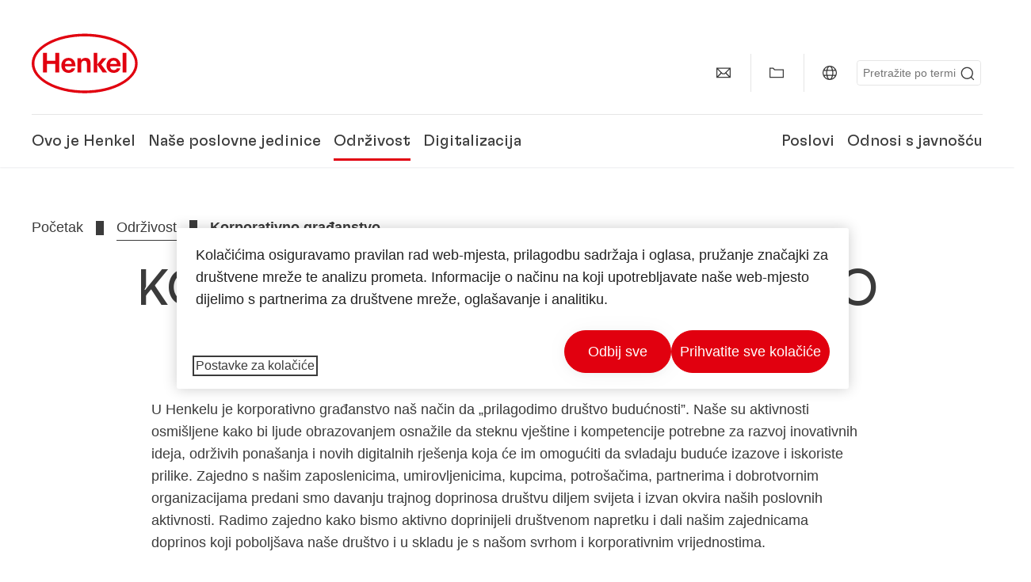

--- FILE ---
content_type: text/html;charset=UTF-8
request_url: https://www.henkel.hr/odrzivost/korporativno-gradanstvo
body_size: 17382
content:









<!DOCTYPE html>
<html class="" lang="hr" dir="ltr">
    <head>
<title>
Korporativno građanstvo
</title>
<meta name="title" content="Korporativno građanstvo – društveni angažman unutar Henkela"/>
<meta name="description" content="Društveni angažman, ili korporativno građanstvo, dio je našeg osjećaja odgovornosti kao društva i duboko je usađen u naše korporativne vrijednosti."/>
<meta http-equiv="content-Type" content="text/html; charset=utf-8"/>
<meta name="viewport" content="width=device-width, initial-scale=1"/>
<meta http-equiv="X-UA-Compatible" content="IE=edge"/>
<link rel="canonical" href="https://www.henkel.hr/odrzivost/korporativno-gradanstvo"/>
<meta property="og:type" content="website"/>
<meta property="og:title" content="Korporativno građanstvo"/>
<meta property="og:url" content="https://www.henkel.hr/odrzivost/korporativno-gradanstvo"/>
<meta property="og:image" content="https://www.henkel.hr/resource/image/833780/16x9/1280/720/5bfe6cb76a2ae4cf9ed07eeccbc4638e/F25520C59BB3A715C6DA06F86CA7B6ED/henkel-logo.png"/>
<meta name="author" content="Henkel"/>
<meta name="google-site-verification" content="l0ku5oZ4Nw2juEkf1t8DJu0nBgMOmlnW1U8l1HCQfqk" />
<meta name="msvalidate.01" content="" />
<meta name="robots" content="index,follow"/>
<link rel="shortcut icon" href="/resource/blob/644386/466da468bdb616488703ce9751da175f/favicon/hr.ico"/>
<link rel="apple-touch-icon" sizes="57x57" href="/resource/crblob/944520/7309e0cab95ecb484300cb657670a810/apple-57x57px-data.png">
<link rel="apple-touch-icon" sizes="72x72" href="/resource/crblob/944522/63ce5fc60cc219cf04adfb1b8c9e4429/apple-72x72px-data.png">
<link rel="apple-touch-icon" sizes="76x76" href="/resource/crblob/944568/5217be3caee2a378b182eb7abc721ccc/apple-76x76px-data.png">
<link rel="apple-touch-icon" sizes="114x114" href="/resource/crblob/944510/08cba94488ce3d259fef48235895ddee/apple-114x114px-data.png">
<link rel="apple-touch-icon" sizes="120x120" href="/resource/crblob/944512/42b1b6507d55c514875bccaf83942384/apple-120x120px-data.png">
<link rel="apple-touch-icon" sizes="144x144" href="/resource/crblob/944514/4d8d59f416104b296edb9403e54faad4/apple-144x144px-data.png">
<link rel="apple-touch-icon" sizes="152x152" href="/resource/crblob/944516/cc3ba51d821ec1cb9b8d69c15250f4a2/apple-152x152px-data.png">
<link rel="apple-touch-icon" sizes="180x180" href="/resource/crblob/944518/87ca66b5ece2765973989637c7f5fefb/apple-180x180px-data.png">
<link rel="icon" sizes="36x36" type=image/png href="/resource/crblob/944506/30950231c8d9a94a668514ed7e8a7c43/android-36x36px-data.png">
<link rel="icon" sizes="48x48" type=image/png href="/resource/crblob/944524/9ebfff76368cb87c6d041e5a6405762c/android-48x48px-data.png">
<link rel="icon" sizes="72x72" type=image/png href="/resource/crblob/944526/42fbc50425bec145db63dab37f536492/android-72x72px-data.png">
<link rel="icon" sizes="96x96" type=image/png href="/resource/crblob/944508/37d6b03bcfc688207332063cb0a73664/android-96x96px-data.png">
<link rel="icon" sizes="144x144" type=image/png href="/resource/crblob/944502/4d8d59f416104b296edb9403e54faad4/android-144x144px-data.png">
<link rel="icon" sizes="192x192" type=image/png href="/resource/crblob/944504/2ed1823ea8748364f9dca7dd355b6a65/android-192x192px-data.png">
<meta http-equiv="Content-Security-Policy" content="worker-src &#39;self&#39; blob:;
default-src &#39;self&#39; data:
&#39;unsafe-inline&#39; &#39;unsafe-eval&#39; www.glassdoor.com henkel01.wt-eu02.net *.edge-cdn.net *.video-cdn.net www.realvision.com www.youtube.com *.twimg.com *.fbcdn.net *.wcfbc.net *.cdninstagram.com *.sprinklr.com *.henkel-life-global.com *.henkel.stage.babiel.com *.henkel.com cdnjs.cloudflare.com netdna.bootstrapcdn.com *.henkel-life-deutschland.de *.henkel.de www.henkel.ru www.henkel.cn www.henkel.at www.henkel.ar www.henkel.cl www.henkel.co.jp www.henkel.co.kr www.henkel.co.th www.henkel.co.uk www.henkel.com henkel-henkel-coremedia-development.kube-dev.rz.babiel.com.ar www.henkel.com.au www.henkel.com.br www.henkel.com.co www.henkel.com.tr www.henkel.cz www.henkel.dk www.henkel.es www.henkel.fi www.henkel.fr www.henkel.gr www.henkel.in www.henkel.hr www.henkel.hu www.henkel.it www.henkel.mx www.henkel.no www.henkel.pl www.henkel.pt www.henkel.ro www.henkel.rs www.henkel.se www.henkel.si www.henkel.sk www.henkel.ua www.henkel.tw www.henkel-forscherwelt.de www.henkel-forscherwelt.com www.henkel-ricercamondo.it www.henkel-kesifdunyasi.com www.henkel-education.ru www.henkel-swiatmlodychbadaczy.pl www.mundodepesquisadores.com.br www.henkel-life-global.com www.henkel.co.id www.henkel.be www.henkel.nl www.henkel-life-iberica.es www.henkel-life-iberica.pt www.henkel-gcc.com www.henkel-renntag.de www.henkelna.com www.henkel-ventures.com www.phenion.de www.phenion.com www.phenion-us.com www.kongresroznorodnosci.pl www.henkel-demo.com.babiel.com www.henkel-ap.com henkel.ru henkel.cn henkel.at henkel.ar henkel.cl henkel.co.jp henkel.co.kr henkel.co.th henkel.co.uk henkel.com.ar henkel.com.au henkel.com.br henkel.com.co henkel.com.tr henkel.cz henkel.dk henkel.es henkel.fi henkel.fr henkel.gr henkel.in henkel.hr henkel.hu henkel.it henkel.mx henkel.no henkel.pl henkel.pt henkel.ro henkel.rs henkel.se henkel.si henkel.sk henkel.ua henkel.tw henkel-forscherwelt.de henkel-forscherwelt.com henkel-ricercamondo.it henkel-kesifdunyasi.com henkel-education.ru henkel-swiatmlodychbadaczy.pl mundodepesquisadores.com.br henkel-life-global.com henkel.co.id henkel.be henkel.nl henkel-life-iberica.es henkel-life-iberica.pt henkel-gcc.com henkel-renntag.de henkelna.com www.henkel-northamerica.com henkel-northamerica.com henkel-ventures.com phenion.de phenion.com phenion-us.com kongresroznorodnosci.pl henkel-demo.com.babiel.com henkel-ap.com henkel-na.com www.henkel-na.com henkel.lu www.henkel.lu henkel.ch charts3.equitystory.com media.licdn.com media-exp1.licdn.com cm.cms.henkel-henkel-coremedia-development.kube-dev.rz.babiel.com cdn.podigee.com podcast5fc086.podigee.io images.podigee.com www.youtube-nocookie.com cdn.cookielaw.org privacyportal-eu.onetrust.com player.podigee-cdn.net *.gigya.com *.sapcdm.cn code.highcharts.com v.qq.com media-exp1.licdn.com media-exp3.licdn.com snap.licdn.com px.ads.linkedin.com linkedin.com images.podigee-cdn.net fonts.gstatic.com www.tiktok.com www.facebook.com connect.facebook.net cdn.linkedin.oribi.io www.linkedin.com snap.licdn.com dm.henkel-dam.com *.babiel.com eu-api.friendlycaptcha.eu api.friendlycaptcha.com fritz-henkel.com v.youku.com player.youku.com *.eu1.fullstory.com www.googleadservices.com www.googletagmanager.com *.google-analytics.com www.google.com analytics.tiktok.com business-api.tiktok.com log.byteoversea.com www.redditstatic.com events.redditmedia.com alb.reddit.com www.redditmedia.com www.reddit.com pixel-config.reddit.com conversions-config.reddit.com js.adsrvr.org insight.adsrvr.org www.google.com/ccm/collect googleads.g.doubleclick.net www.googleadservices.com/pagead/set_partitioned_cookie
blob:
;"/><link rel="alternate" hreflang="x-default" href="https://www.henkel.hr/odrzivost/korporativno-gradanstvo"/>
<link rel="alternate" hreflang="hr-HR" href="https://www.henkel.hr/odrzivost/korporativno-gradanstvo"/>
<script>
if(navigator.userAgent.indexOf("Mac") > 0) {
var root = document.getElementsByTagName("html")[0];
root.setAttribute("ismac", "true");
}
</script>
<link rel=preload href="/resource/crblob/1974526/0a4802460fc871449fa093b33ebdbe2a/henkel-gt-flexa-vf-woff2-data.woff2" as="font" type="font/woff2" crossorigin>
<style>
@font-face {
font-family: "Henkel GT Flexa VF";
src: url("/resource/crblob/1974526/0a4802460fc871449fa093b33ebdbe2a/henkel-gt-flexa-vf-woff2-data.woff2") format("woff2");
}
</style>
<link href="/resource/crblob/1588726/6fa7fe1a1285c6b83d48d335327cbdb6/henkel-iconfont-20170112-woff-data.woff" as="font" type="font/woff2" crossorigin>
<style>
@font-face {
font-family: "henkel-icon";
src: url("/resource/crblob/1588726/6fa7fe1a1285c6b83d48d335327cbdb6/henkel-iconfont-20170112-woff-data.woff") format("woff2");
font-weight: normal;
font-style: normal;
}
</style>
<script type="text/javascript">
function OptanonWrapper() {
window.dataLayer.push({event:'OneTrustGroupsUpdated'});
$(document).trigger('updateCookies');
}
</script>
<script src="https://cdn.cookielaw.org/scripttemplates/otSDKStub.js" defer fetchpriority="high" type="text/javascript" charset="UTF-8"
data-domain-script="bca3fd5b-06aa-4ea0-9b60-e4a259df102f" data-document-language=true>
</script>
<script data-dynamic-lib-src="/resource/themes/corporate-rebrush/js/dynamic-libs/bowser.min-1749594-2.js" ></script><script data-dynamic-lib-src="/resource/themes/corporate-rebrush/js/dynamic-libs/easyResponsiveTabs.min-1875608-2.js" ></script><script data-dynamic-lib-src="/resource/themes/corporate-rebrush/js/dynamic-libs/friendly-challenge.min-1972688-1.js" ></script><script data-dynamic-lib-src="/resource/themes/corporate-rebrush/js/dynamic-libs/gsap.min-1749596-3.js" ></script><script data-dynamic-lib-src="/resource/themes/corporate-rebrush/js/dynamic-libs/highcharts.min-1749598-3.js" ></script><script data-dynamic-lib-src="/resource/themes/corporate-rebrush/js/dynamic-libs/intersection-observer.min-1749606-3.js" ></script><script data-dynamic-lib-src="/resource/themes/corporate-rebrush/js/dynamic-libs/isotope.pkgd.min-1749608-3.js" ></script><script data-dynamic-lib-src="/resource/themes/corporate-rebrush/js/dynamic-libs/jquery.flippy.min-1749610-3.js" ></script><script data-dynamic-lib-src="/resource/themes/corporate-rebrush/js/dynamic-libs/jquery.jscrollpane.min-1749612-3.js" ></script><script data-dynamic-lib-src="/resource/themes/corporate-rebrush/js/dynamic-libs/jquery.mark.min-1749614-3.js" ></script><script data-dynamic-lib-src="/resource/themes/corporate-rebrush/js/dynamic-libs/jquery.mousewheel.min-1749616-3.js" ></script><script data-dynamic-lib-src="/resource/themes/corporate-rebrush/js/dynamic-libs/jquery.prettyPhoto.extensions.min-1749618-2.js" ></script><script data-dynamic-lib-src="/resource/themes/corporate-rebrush/js/dynamic-libs/jquery.prettyPhoto.min-1749620-3.js" ></script><script data-dynamic-lib-src="/resource/themes/corporate-rebrush/js/dynamic-libs/jquery.reveal.min-1749622-2.js" ></script><script data-dynamic-lib-src="/resource/themes/corporate-rebrush/js/dynamic-libs/modernizr.min-1749624-88.js" ></script><script data-dynamic-lib-src="/resource/themes/corporate-rebrush/js/dynamic-libs/mustache.min-1749626-2.js" ></script><script data-dynamic-lib-src="/resource/themes/corporate-rebrush/js/dynamic-libs/mwheelIntent.min-1749628-2.js" ></script><script data-dynamic-lib-src="/resource/themes/corporate-rebrush/js/dynamic-libs/panzoom.min-1749630-3.js" ></script><script data-dynamic-lib-src="/resource/themes/corporate-rebrush/js/dynamic-libs/ScrollTrigger.min-1749590-3.js" ></script><script data-dynamic-lib-src="/resource/themes/corporate-rebrush/js/dynamic-libs/swiperjs.min-1875610-2.js" ></script>
<meta name="pbe" content="css"/>
<link rel="stylesheet" href="/resource/themes/corporate-rebrush/css/corporate-rebrush-1588740-83.css" ><link rel="stylesheet" href="/resource/themes/corporate-rebrush/css/Neuer%20Inhalt-2104180-2.css" ><link rel="stylesheet" href="/resource/themes/musterseiten-rebrush/hotfix/Remove-Slide-in-Mobile-View-for-one-Object-1626114-8.css" ><link rel="stylesheet" href="/resource/themes/musterseiten-rebrush/hotfix/HENKELCWR-11943_White-Background-1617690-1.css" >
<script src="/resource/themes/corporate-rebrush/js/body-rebrush-2050836-23.js" defer defer="true" ></script><script src="/resource/themes/corporate-rebrush/js/bundle-2050838-13.js" defer defer="true" ></script><meta name="pbe" content="js"/>
<script type="text/plain" class="optanon-category-C0004">
if(location.pathname === "/oportunidades-laborales/empleo-y-solicitud") {
!function(f,b,e,v,n,t,s)
{if(f.fbq)return;n=f.fbq=function()
{n.callMethod? n.callMethod.apply(n,arguments):n.queue.push(arguments)}
;
if(!f._fbq)f._fbq=n;n.push=n;n.loaded=!0;n.version='2.0';
n.queue=[];t=b.createElement(e);t.async=!0;
t.src=v;s=b.getElementsByTagName(e)[0];
s.parentNode.insertBefore(t,s)}(window, document,'script',
'https://connect.facebook.net/en_US/fbevents.js');
fbq('init', '6124259060987746');
fbq('track', 'PageView');
}
</script>
<link rel="alternate" href="https://www.henkel.hr/service/hr/642996/asFeed/index.xml" type="application/rss+xml" title="Priopćenje za javnost" />
<script type="text/plain" class="do-load">
var wtJsContentGroups = [];
var wtJsCustomParameters = [];
wtJsCustomParameters[1] = "";
wtJsCustomParameters[2] = "1916310";
wtJsCustomParameters[4] = "2014-07-03";
// Creates the Webtrekk tracking pixel
webtrekk = {};
webtrekk.trackDomain = "henkel01.wt-eu02.net";
webtrekk.trackId = "957772004011134";
webtrekk.domain ="";
webtrekk.cookieDomain = window.location.hostname;
webtrekk.forceHTTPS = true;
webtrekk.contentId = "henkel-hr.hr.sustainability.korporativno-gradanstvo-1916310";
var webtrekkGroups = "henkel-hr.hr.sustainability.korporativno-gradanstvo";
var tmpGroup = webtrekkGroups.split(".");
wtJsContentGroups = tmpGroup;
wtJsContentGroups.unshift(null);
webtrekk.contentGroup = wtJsContentGroups;
webtrekk.customParameter = wtJsCustomParameters;
webtrekk.linkTrackPattern = new RegExp("(^/(image|blob)/(.+/)(data/)?(.+)$)","g");
webtrekk.linkTrackReplace = "/download/$5";
webtrekk.internalSearch = "";
</script>
<script data-webtrekksrc="/resource/themes/musterseiten/js/webtrekk-16428-12.js"></script>
<script type="text/plain" class="do-load"><!--
if(typeof registerAlxEventHandler === 'function') {
registerAlxEventHandler(
function webtrekkTrackEvent(eventCategory, eventAction, eventName, eventValue) {
if(typeof(wt_sendinfo) != "undefined") {
var encodedEventName = eventCategory + ":" + eventAction + ":" + eventName;
wt_sendinfo(encodedEventName, "click" /* we treat events like clicks on internal links */);
}
}
)
} else {
if (window.console && window.console.log) {
window.console.log('[WARN] Cannot enable event tracking for Webtrekk: ALX tracking API not loaded.');
}
}//-->
</script>    </head>
    <body class="" >

            <span id="ieMobileCSS" hidden>/resource/themes/musterseiten/css/wp_landscape-213102-64.css</span>



        <div id="wrapAll" class="container-fluid"   >
<div id="contentWrap" class="container">
<header class="bab-header " >
<div class="container">
<div class="topNaviMobile mobileOnly">
<a href="/" class="a-logo " aria-label="Henkel main page">
<img class="a-logo__image" alt="" src="/resource/blob/737324/1129f40d0df611e51758a0d35e6cab78/data/henkel-logo-standalone-svg.svg" />
</a>
<div class="topNaviMobile__tools">
<button type="button" class="topNaviMobile__tools--right">
<svg width="24" height="24" viewBox="0 0 20 20" fill="currentColor">
<path
d="M17.3546 18.3264L18.3334 17.3476L15.5637 14.5779V13.6616C16.4314 12.426 16.9381 10.9197 16.9381 9.30234C16.9381 5.08881 13.5159 1.66663 9.3024 1.66663C5.08887 1.66663 1.66669 5.08881 1.66669 9.30234C1.66669 13.5159 5.08887 16.938 9.3024 16.938C10.9128 16.938 12.4122 16.4313 13.6409 15.5775H14.5919L17.3546 18.3264ZM3.06194 9.30234C3.06194 5.85932 5.86632 3.05494 9.30933 3.05494C12.7523 3.05494 15.5567 5.85932 15.5567 9.30234C15.5567 12.7453 12.7523 15.5497 9.30933 15.5497C5.86632 15.5497 3.06194 12.7523 3.06194 9.30234Z"/>
</svg>
<span class="sr-only">
Pretraga </span>
</button>
<button type="button" class="topNaviMobile__tools--left mobile-menu">
<svg width="24" height="24" viewBox="0 0 24 24" fill="currentColor" class="svg--burger">
<path
d="M19.9992 4.80005H20.2898H20.3994H18.7987H17.5982H2.3999V6.40005H16.7979H17.4558H17.7426H18.7987H19.1989H20.3994H21.5999V4.80005H19.9992Z"/>
<path
d="M19.9992 11.202H20.2898H20.3994H18.7987H17.5982H2.3999V12.802H16.7979H17.4558H17.7426H18.7987H19.1989H20.3994H21.5999V11.202H19.9992Z"/>
<path
d="M19.9992 17.604H20.2898H20.3994H18.7987H17.5982H2.3999V19.204H16.7979H17.4558H17.7426H18.7987H19.1989H20.3994H21.5999V17.604H19.9992Z"/>
</svg>
<svg width="24" height="24" viewBox="0 0 40 40" fill="currentColor"
xmlns="http://www.w3.org/2000/svg" class="svg--close">
<path
d="M35.0388 2.5L37.0441 4.5053L24 17.9787V21.9205L37.5 35.0388L35.4946 37.0441L22.0594 24H18.0415L4.96121 37.4999L2.95587 35.4946L16 22.0321V18.0066L2.5 4.96113L4.50534 2.95584L18.0195 16H21.9689L35.0388 2.5Z"/>
</svg>
<span class="sr-only">
Izbornik </span>
</button>
</div>
<div class="topNaviMobile__searchWrapper">
<div class="topNaviMobile__search">
<form action="/service/search/hr/644414" class="topNaviMobile__search-form">
<label class="sr-only" for="mobile-quicksearch-search">quick search</label>
<input
id="mobile-quicksearch-search"
type="text"
class="input"
name="query"
data-js-autocomplete-base-url="/service/search/hr/644414"
data-js-root-navigation-id="644386"
data-js-section-tag-id=""
/>
<button type="submit" aria-label="Submit" class="submit">
<svg width="24" height="24" viewBox="0 0 20 20" fill="currentColor">
<path d="M17.3546 18.3264L18.3334 17.3476L15.5637 14.5779V13.6616C16.4314 12.426 16.9381 10.9197 16.9381 9.30234C16.9381 5.08881 13.5159 1.66663 9.3024 1.66663C5.08887 1.66663 1.66669 5.08881 1.66669 9.30234C1.66669 13.5159 5.08887 16.938 9.3024 16.938C10.9128 16.938 12.4122 16.4313 13.6409 15.5775H14.5919L17.3546 18.3264ZM3.06194 9.30234C3.06194 5.85932 5.86632 3.05494 9.30933 3.05494C12.7523 3.05494 15.5567 5.85932 15.5567 9.30234C15.5567 12.7453 12.7523 15.5497 9.30933 15.5497C5.86632 15.5497 3.06194 12.7523 3.06194 9.30234Z"/>
</svg>
</button>
</form>
</div>
</div> </div>
<div class="topNavi">
<a href="/" class="a-logo visible-lg-block" aria-label="Henkel main page">
<img class="a-logo__image" alt="" src="/resource/blob/737324/1129f40d0df611e51758a0d35e6cab78/data/henkel-logo-standalone-svg.svg" />
</a> <div class="topNavi__tools visible-lg-block">
<div class="service">
<ul>
<li class="iconButton">
<a href="/kontaktirajte-nasu-tvrtku" class="bab-button bab-button--icon-only" aria-label="contact"
data-webtrekkactionname="header-icon-contact" >
<svg width="20" height="20" viewBox="0 0 20 20" fill="currentColor">
<path d="M1 3.5V16.3571H19V3.5H1ZM11.0221 10.5714H8.98429L3.19858 4.78571H16.8079L11.0221 10.5714ZM6.03356 9.43999V10.4107L2.28571 14.1586V5.69214L6.03356 9.43999ZM7.42857 10.835L8.45071 11.8571H11.5557L12.5779 10.835L16.8143 15.0714H3.205L7.42857 10.835ZM13.9664 10.4171V9.43999L17.7143 5.69214V14.1586L13.9664 10.4171Z"/>
</svg>
<span class="mobileOnly">
Kontakt
</span>
</a>
</li>
<li class="iconButton">
<a href="#tooltipMyContent-desktop" class="tooltip-handler bab-button bab-button--icon-only desktopOnly" aria-label="Add to my collection">
<svg width="20" height="20" viewBox="0 0 20 20" fill="currentColor">
<path d="M19 16.3571H1V3.5H5.76355L7.69213 5.42857H19V16.3571ZM2.28571 15.0714H17.7143V6.71429H7.16502L5.23645 4.78571H2.28571V15.0714Z"/>
</svg>
</a>
<div class="mobileOnly add-to-my-content-mobile-menu">
<div class="">
<a href="#" class="add-to-content" data-webtrekkactionname="header-icon-add-to-my-collection">
<svg class="a-icon a-icon--addcontent" width="16" height="16" focusable="false">
<use href="/resource/crblob/1759152/10a29ac6badb672d8bc7caff89d2b88d/icons-sprite-svg-data.svg#addcontent"></use>
</svg>Dodaj u Moja zbirka
<span class="contentId" style="display: none;">1916310</span>
<span class="contentType" style="display: none;">HKChannel</span>
<span class="contentView" style="display: none;">myContentLinks</span>
</a>
</div> <a href="/moja-zbirka" data-webtrekkactionname="header-icon-show-my-collection">
<i class="icon-arrow_link2"></i>
Prikaži Moja zbirka <span class="mycontent-count">(0)</span>
</a>
</div>
</li>
<li class="iconButton">
<a href="/henkelove-korporativne-internetske-stranice" class="tooltip-handler bab-button bab-button--icon-only"
data-webtrekkactionname="header-icon-global-websites"
aria-label="Website selector">
<svg width="20" height="20" viewBox="0 0 20 20" fill="currentColor">
<path d="M10 1C5.03714 1 1 5.03714 1 10C1 14.9629 5.03714 19 10 19C14.9629 19 19 14.9629 19 10C19 5.03714 14.9629 1 10 1ZM17.7143 10C17.7143 10.9 17.5536 11.7679 17.2643 12.5714H14.32C14.4357 11.7614 14.5 10.9 14.5 10C14.5 9.1 14.4357 8.23857 14.32 7.42857H17.2643C17.5536 8.23214 17.7143 9.1 17.7143 10ZM10 17.7143C9.06143 17.7143 8.05857 16.4993 7.42214 14.5064L8.07143 13.8571H11.9286L12.5779 14.5064C11.9414 16.4993 10.9386 17.7143 10 17.7143ZM6.9786 12.5714C6.85646 11.7807 6.78571 10.9193 6.78571 10C6.78571 9.08071 6.85646 8.21929 6.9786 7.42857H13.015C13.1371 8.21929 13.2079 9.08071 13.2079 10C13.2079 10.9193 13.1371 11.7807 13.015 12.5714H6.9786ZM2.73568 12.5714C2.4464 11.7679 2.28571 10.9 2.28571 10C2.28571 9.1 2.4464 8.23214 2.73568 7.42857H5.68002C5.5643 8.23857 5.5 9.1 5.5 10C5.5 10.9 5.5643 11.7614 5.68002 12.5714H2.73568ZM10 2.28571C10.9386 2.28571 11.9414 3.50071 12.5779 5.49357L11.9286 6.14286H8.07143L7.42214 5.49357C8.05857 3.50071 9.06143 2.28571 10 2.28571ZM16.3257 5.60286L15.7857 6.14286H14.0757C13.7671 4.80571 13.2978 3.66143 12.7128 2.78714C14.185 3.34643 15.445 4.33 16.3257 5.60286ZM7.28716 2.78714C6.70216 3.655 6.23931 4.80571 5.92431 6.14286H4.21429L3.67431 5.60286C4.55502 4.33 5.81502 3.34643 7.28716 2.78714ZM3.67431 14.3971L4.21429 13.8571H5.92431C6.23288 15.1943 6.70216 16.3386 7.28716 17.2129C5.81502 16.6536 4.55502 15.67 3.67431 14.3971ZM12.7128 17.2129C13.2978 16.345 13.7607 15.1943 14.0757 13.8571H15.7857L16.3257 14.3971C15.445 15.67 14.185 16.6536 12.7128 17.2129Z"/>
</svg>
<span class="mobileOnly">
Hrvatska | Promjena web stranice </span>
</a>
</li><li>
<form action="/service/search/hr/644414" class="search" id="quick-search">
<label class="sr-only" for="search"></label>
<input
type="text"
name="query"
placeholder="Pretražite po terminu"
class="input ui-autocomplete-input"
id="search"
data-js-autocomplete-base-url="/service/search/hr/644414"
data-js-root-navigation-id="644386"
data-js-section-tag-id=""
/>
<button type="submit" aria-label="Submit" class="submit">
<svg width="20" height="20" viewBox="0 0 20 20" fill="currentColor">
<path d="M17.3546 18.3264L18.3334 17.3476L15.5637 14.5779V13.6616C16.4314 12.426 16.9381 10.9197 16.9381 9.30234C16.9381 5.08881 13.5159 1.66663 9.3024 1.66663C5.08887 1.66663 1.66669 5.08881 1.66669 9.30234C1.66669 13.5159 5.08887 16.938 9.3024 16.938C10.9128 16.938 12.4122 16.4313 13.6409 15.5775H14.5919L17.3546 18.3264ZM3.06194 9.30234C3.06194 5.85932 5.86632 3.05494 9.30933 3.05494C12.7523 3.05494 15.5567 5.85932 15.5567 9.30234C15.5567 12.7453 12.7523 15.5497 9.30933 15.5497C5.86632 15.5497 3.06194 12.7523 3.06194 9.30234Z"/>
</svg>
</button>
</form>
</li> </ul>
</div>
<div id="tooltipContact-desktop" class="tooltipBox tooltip" style="top: 5em; right: 0px;">
<ul class="link-list">
<li>
<a href="/kontaktirajte-nasu-tvrtku" data-webtrekkactionname="page-mail" class="related">
<i class="icon-arrow_link2"> </i>
Kontaktirajte našu tvrtku </a>
</li> <li>
<a href="mailto:?subject=Korporativno građanstvo&body=">
<i class="icon-arrow_link2"></i>
Pošalji ovu stranicu putem e-maila </a>
</li>
</ul>
<a href="javascript:void(0);" class="close">
<span class="sr-only">Zatvori</span>
</a>
</div>
<div id="tooltipMyContent-desktop" class="tooltipBox tooltip">
<ul class="link-list">
<li>
<div class="">
<a href="#" class="add-to-content" data-webtrekkactionname="header-icon-add-to-my-collection">
<svg class="a-icon a-icon--addcontent" width="16" height="16" focusable="false">
<use href="/resource/crblob/1759152/10a29ac6badb672d8bc7caff89d2b88d/icons-sprite-svg-data.svg#addcontent"></use>
</svg>Dodaj u Moja zbirka
<span class="contentId" style="display: none;">1916310</span>
<span class="contentType" style="display: none;">HKChannel</span>
<span class="contentView" style="display: none;">myContentLinks</span>
</a>
</div> </li>
<li>
<a href="/moja-zbirka" data-webtrekkactionname="header-icon-show-my-collection">
<i class="icon-arrow_link2"></i>
Prikaži Moja zbirka <span class="mycontent-count">(0)</span>
</a>
</li>
</ul>
<a href="javascript:void(0);" class="close">
<span class="sr-only">Zatvori</span>
</a>
</div>
<div id="tooltipSocial-desktop" class="shareBox share tooltip">
<h3>Društveni mediji</h3>
<p>Podijeli ovu stranicu!</p>
<div class="shariff" data-lang="" data-backend-url="null" data-url="https://www.henkel.hr/odrzivost/korporativno-gradanstvo"
data-services="[facebook,linkedin,telegram]" data-orientation="vertical">
</div> <a href="javascript:void(0);" class="close">
<span class="sr-only">Zatvori</span>
</a>
</div> </div>
<div class="topNavi__navWrapper">
<div class="topNavi__nav">
<div class="topNavi__nav--left-column">
<nav class="main-navigation ">
<a href="/tvrtka" class="main-navigation__first-level " tabindex="0">
Ovo je Henkel </a>
<div class="main-navigation__fly-out">
<nav class="main-links-nav">
<a href="/tvrtka" class="main-links-nav__main-link visible-lg-block">
<span class="main-links-nav__headline">Ovo je Henkel</span>
<p>Tko je Henkel i što nas pokreće? Ono što nas sve ujedinjuje u Henkelu je naša svrha &quot;Pioneers at heart for the good of generations&quot; i zajednički strateški okvir.</p>
<span class="bab-button bab-button--primary" role="button">
Saznajte više
</span>
</a>
<nav class="main-links-nav__link-list">
<a href="/tvrtka/lokacije" target="_self"
class="bab-button bab-button--icon">Lokacija i adresa</a>
<a href="/kontaktirajte-nasu-tvrtku" target="_self"
class="bab-button bab-button--icon">Kontakt</a>
</nav> </nav>
<nav class="second-level-nav">
<span class="menu-back">Main Menu</span>
<a class="subtitle-small" href=/tvrtka>Ovo je Henkel</a>
<a class="nav-link" href="/tvrtka/organizacijska-kultura" >
Organizacijska kultura </a><a class="nav-link" href="/tvrtka/strategija" >
Strateški okvir </a><a class="nav-link" href="/tvrtka/marka-henkel" >
Marka Henkel </a><a class="nav-link" href="/tvrtka/upravni-odbor" >
Uprava </a><a class="nav-link nav-link--third-level" href="/tvrtka/upravljanje-i-uskladenost" aria-haspopup=true data-third-level-index=4 >
Upravljanje i usklađenost </a><a class="nav-link" href="/tvrtka/partneri-i-dobavljaci" >
Partneri i dobavljači </a> </nav>
<div class="third-level-nav third-level-nav--hidden">
<nav class="third-level-nav-wrap" data-third-level-index="4">
<span class="menu-back">Ovo je Henkel</span>
<a class="subtitle-small" href=/tvrtka/upravljanje-i-uskladenost>Upravljanje i usklađenost</a>
<a class="nav-link" href="/tvrtka/upravljanje-i-uskladenost/de%C5%BEurna-linija-za-uskla%C4%91enost" tabindex=-1>
Postupak za usklađenost prijavitelja nepravilnosti <span class="rtlEntity">‏</span>(zviždača) i dežurna linija za usklađenost </a> </nav>
</div>
<nav class="teaser-nav active">
<a data-wt-view="teaser" data-wt-contenttype="HKTeaser" aria-label="Osmišljavanje i poboljšanje života svaki dan"
class="link-element teaser colorful--white colorful-element "
href="/tvrtka/marka-henkel"
target="">
<div class="img-wrap">
<div class="img-wrap__crop img-wrap__crop--tn-4x3 img-wrap__crop--sm-4x3 img-wrap__crop--md-3x2 img-wrap__crop--lg-3x2">
<picture class="image-rwd bab-image-hoverzoom "
data-transformationName="Image3:2">
<source
data-srcset="/resource/image/1756374/3x2/1000/667/a6ffadeed4934f7a384cff84ef8f5daa/8DF35E5492A36A5F73ED03289D62AD61/henkel-brand-campaign-recyclability-4-3.webp 1x, /resource/image/1756374/3x2/2000/1334/a6ffadeed4934f7a384cff84ef8f5daa/FD3E2798C6B91E8AF2D23A6A0A46EDCB/henkel-brand-campaign-recyclability-4-3.webp 2x" media="(min-width: 1250px)" sizes="100vw">
<source
data-srcset="/resource/image/1756374/3x2/750/500/a6ffadeed4934f7a384cff84ef8f5daa/3E124A0B9AD6670A1AC10C67A402FE8E/henkel-brand-campaign-recyclability-4-3.webp 1x, /resource/image/1756374/3x2/1500/1000/a6ffadeed4934f7a384cff84ef8f5daa/D8D47282BA59B574C2C78599DFB0E80F/henkel-brand-campaign-recyclability-4-3.webp 2x" media="(min-width: 980px)" sizes="100vw">
<source
data-srcset="/resource/image/1756374/4x3/500/375/1b81927fe63731e0a9305158015da5ca/DD1669E2614C9CE5BB1555951C661AB2/henkel-brand-campaign-recyclability-4-3.webp 1x, /resource/image/1756374/4x3/1000/750/1b81927fe63731e0a9305158015da5ca/3369BC50C9A361AC087D0316B74A2ACA/henkel-brand-campaign-recyclability-4-3.webp 2x" media="(min-width: 730px)" sizes="100vw">
<source
data-srcset="/resource/image/1756374/4x3/335/251/1b81927fe63731e0a9305158015da5ca/E6C869B383BB028A2C1CC478CE5AD77D/henkel-brand-campaign-recyclability-4-3.webp 1x, /resource/image/1756374/4x3/670/502/1b81927fe63731e0a9305158015da5ca/8062DA4BBFB295F47ECC5063B7A79231/henkel-brand-campaign-recyclability-4-3.webp 2x" media="(min-width: 0px)" sizes="100vw">
<img class="img-responsive lazyload" alt="henkel-brand-campaign-recyclability-4-3" data-src=/resource/image/1756374/3x2/1000/667/a6ffadeed4934f7a384cff84ef8f5daa/8DF35E5492A36A5F73ED03289D62AD61/henkel-brand-campaign-recyclability-4-3.webp />
</picture>
</div>
</div>
<section>
<h3 class="link-title colorful__white-headline--black">
Osmišljavanje i poboljšanje života svaki dan </h3>
<span class="link-text line-clamp colorful__white-text">
<!-- this div is needed, so that line-clamp works the same way on firefox, as in chrome -->
<div class="line-clamp-browser-fixes">
<div><p>Nova marka Henkela ujedinjuje naše naslijeđe i ambiciju za napredovanje: angažirati ljude da zajedno s nama oblikuju svrhovitu budućnost i potaknuti napredak, dok gradimo na našim temeljnim snagama.</p></div>
</div>
</span>
<button class="bab-button--link bab-button bab-button--link" aria-label="Explore more - Osmišljavanje i poboljšanje života svaki dan" href="/tvrtka/marka-henkel" type="button">
Explore more
</button> </section>
</a> </nav>
</div>
</nav><nav class="main-navigation ">
<a href="/brendovi-i-poslovne-jedinice" class="main-navigation__first-level " tabindex="0">
Naše poslovne jedinice </a>
<div class="main-navigation__fly-out">
<nav class="main-links-nav">
<a href="/brendovi-i-poslovne-jedinice" class="main-links-nav__main-link visible-lg-block">
<span class="main-links-nav__headline">Naše poslovne jedinice</span>
<p>Discover the brands and technologies from our business units Henkel Adhesive Technologies and Henkel Consumer Brands.</p>
<span class="bab-button bab-button--primary" role="button">
Learn more
</span>
</a>
<nav class="main-links-nav__link-list">
<a href="/kontaktirajte-nasu-tvrtku" target="_self"
class="bab-button bab-button--icon">Kontakt</a>
<a href="https://www.henkel-adhesives.com/hr/hr/pretra%C5%BEivanje.html?filterType=TDS%2FSDS%2FROHS" target="_blank"
class="bab-button bab-button--icon">Listovi s podacima</a>
</nav> </nav>
<nav class="second-level-nav">
<span class="menu-back">Main Menu</span>
<a class="subtitle-small" href=/brendovi-i-poslovne-jedinice>Naše poslovne jedinice</a>
<a class="nav-link nav-link--third-level" href="/brendovi-i-poslovne-jedinice/ljepila-i-tehnologije" aria-haspopup=true data-third-level-index=0 >
Henkel Adhesive Technologies </a><a class="nav-link nav-link--third-level" href="/brendovi-i-poslovne-jedinice/consumer-brands" aria-haspopup=true data-third-level-index=1 >
Henkel Consumer Brands </a> </nav>
<div class="third-level-nav third-level-nav--hidden">
<nav class="third-level-nav-wrap" data-third-level-index="0">
<span class="menu-back">Naše poslovne jedinice</span>
<a class="subtitle-small" href=/brendovi-i-poslovne-jedinice/ljepila-i-tehnologije>Henkel Adhesive Technologies</a>
<a class="nav-link" href="/brendovi-i-poslovne-jedinice/ljepila-i-tehnologije/o-nama" tabindex=-1>
O nama </a> </nav>
<nav class="third-level-nav-wrap" data-third-level-index="1">
<span class="menu-back">Naše poslovne jedinice</span>
<a class="subtitle-small" href=/brendovi-i-poslovne-jedinice/consumer-brands>Henkel Consumer Brands</a>
<a class="nav-link" href="/brendovi-i-poslovne-jedinice/consumer-brands/o-nama" tabindex=-1>
O nama </a> </nav>
</div>
<nav class="teaser-nav active">
</nav>
</div>
</nav><nav class="main-navigation current-page">
<a href="/odrzivost" class="main-navigation__first-level " tabindex="0">
Održivost </a>
<div class="main-navigation__fly-out">
<nav class="main-links-nav">
<a href="/odrzivost" class="main-links-nav__main-link visible-lg-block">
<span class="main-links-nav__headline">Održivost</span>
<p>Kao predvodnici na području održivosti težimo stvaranju novih rješenja za održivi razvoj uz neprekidno oblikovanje naše poslovne odgovornosti i povećanje našeg gospodarskog uspjeha.</p>
<span class="bab-button bab-button--primary" role="button">
Saznajte više
</span>
</a> </nav>
<nav class="second-level-nav">
<span class="menu-back">Main Menu</span>
<a class="subtitle-small" href=/odrzivost>Održivost</a>
<a class="nav-link" href="/odrzivost/strategija" >
Strategija </a><a class="nav-link" href="/odrzivost/transformacijski-utjecaj" >
Transformacijski utjecaj </a><a class="nav-link nav-link--third-level" href="/odrzivost/regenerativni-planet" aria-haspopup=true data-third-level-index=2 >
Regenerativni planet </a><a class="nav-link" href="/odrzivost/uspjeene-zajednice" >
Uspješne zajednice </a><a class="nav-link nav-link--third-level" href="/odrzivost/partner-od-povjerenja" aria-haspopup=true data-third-level-index=4 >
Partner od povjerenja </a><a class="nav-link nav-link--third-level" href="/odrzivost/faktori-promjene" aria-haspopup=true data-third-level-index=5 >
Faktori promjene </a><a class="nav-link current-page" href="/odrzivost/korporativno-gradanstvo" >
Korporativno građanstvo </a> </nav>
<div class="third-level-nav third-level-nav--hidden">
<nav class="third-level-nav-wrap" data-third-level-index="2">
<span class="menu-back">Održivost</span>
<a class="subtitle-small" href=/odrzivost/regenerativni-planet>Regenerativni planet</a>
<a class="nav-link" href="/odrzivost/regenerativni-planet/klima" tabindex=-1>
Klima </a><a class="nav-link" href="/odrzivost/regenerativni-planet/kruznom-gospodarstvu" tabindex=-1>
Kružnom gospodarstvu </a><a class="nav-link" href="/odrzivost/regenerativni-planet/prirodni-resursi" tabindex=-1>
Prirodni resursi </a> </nav>
<nav class="third-level-nav-wrap" data-third-level-index="4">
<span class="menu-back">Održivost</span>
<a class="subtitle-small" href=/odrzivost/partner-od-povjerenja>Partner od povjerenja</a>
<a class="nav-link" href="/odrzivost/partner-od-povjerenja/odgovorna-nabava-materijala" tabindex=-1>
Odgovorna nabava materijala </a> </nav>
<nav class="third-level-nav-wrap" data-third-level-index="5">
<span class="menu-back">Održivost</span>
<a class="subtitle-small" href=/odrzivost/faktori-promjene>Faktori promjene</a>
<a class="nav-link" href="/odrzivost/faktori-promjene/proizvodi-i-tehnologije" tabindex=-1>
Naši proizvodi i tehnologije </a><a class="nav-link" href="/odrzivost/faktori-promjene/nasi-ljudi" tabindex=-1>
Naši ljudi </a><a class="nav-link" href="/odrzivost/faktori-promjene/inicijative-i-partnerstva" tabindex=-1>
Inicijative i partnerstva </a> </nav>
</div>
<nav class="teaser-nav active">
<a data-wt-view="teaser" data-wt-contenttype="HKTeaser" aria-label="Izvješće o održivosti 2022. (na engleskom)"
class="link-element teaser colorful--white colorful-element "
href="https://www.henkel.com/resource/blob/2043310/8e58944556950ebb78141bf6a86b58a9/data/2024-sustainability-report.pdf"
target="_blank">
<div class="img-wrap">
<div class="img-wrap__crop img-wrap__crop--tn-4x3 img-wrap__crop--sm-4x3 img-wrap__crop--md-3x2 img-wrap__crop--lg-3x2">
<picture class="image-rwd bab-image-hoverzoom "
data-transformationName="Image3:2">
<source
data-srcset="/resource/image/1804812/3x2/1000/667/ff105606abc222cae63acb3b54682c5c/81D2C041131C68E308539084CDB9A863/2022-sustainabilityreport-teaser-with-background-en.webp 1x, /resource/image/1804812/3x2/1000/667/ff105606abc222cae63acb3b54682c5c/81D2C041131C68E308539084CDB9A863/2022-sustainabilityreport-teaser-with-background-en.webp 2x" media="(min-width: 1250px)" sizes="100vw">
<source
data-srcset="/resource/image/1804812/3x2/750/500/ff105606abc222cae63acb3b54682c5c/E9CC30C84620660894152582B7811F79/2022-sustainabilityreport-teaser-with-background-en.webp 1x, /resource/image/1804812/3x2/1500/1000/ff105606abc222cae63acb3b54682c5c/1F3A1D94CFD00CF16228F84EC2A10E43/2022-sustainabilityreport-teaser-with-background-en.webp 2x" media="(min-width: 980px)" sizes="100vw">
<source
data-srcset="/resource/image/1804812/4x3/500/375/2b3d6e66d9483f460c3b79175dd78979/3FBD9D42FD631920BFD4C1B4656E72FB/2022-sustainabilityreport-teaser-with-background-en.webp 1x, /resource/image/1804812/4x3/1000/750/2b3d6e66d9483f460c3b79175dd78979/057F60B09313D0830412BFE9F1780302/2022-sustainabilityreport-teaser-with-background-en.webp 2x" media="(min-width: 730px)" sizes="100vw">
<source
data-srcset="/resource/image/1804812/4x3/335/251/2b3d6e66d9483f460c3b79175dd78979/8C72711EA2E19E76E0DD5BCC2E55B4A1/2022-sustainabilityreport-teaser-with-background-en.webp 1x, /resource/image/1804812/4x3/670/502/2b3d6e66d9483f460c3b79175dd78979/E36B3C5CA3744974F54321CD8630D6C9/2022-sustainabilityreport-teaser-with-background-en.webp 2x" media="(min-width: 0px)" sizes="100vw">
<img class="img-responsive lazyload" alt="Teaser Sustainability Report 2022" data-src=/resource/image/1804812/3x2/1000/667/ff105606abc222cae63acb3b54682c5c/81D2C041131C68E308539084CDB9A863/2022-sustainabilityreport-teaser-with-background-en.webp />
</picture>
</div>
</div>
<section>
<h3 class="link-title colorful__white-headline--black">
Izvješće o održivosti 2022. <span class="rtlEntity">‏</span>(na engleskom) </h3>
<button class="bab-button--link bab-button bab-button--link" aria-label="Saznajte više - Izvješće o održivosti 2022. (na engleskom)" href="https://www.henkel.com/resource/blob/2043310/8e58944556950ebb78141bf6a86b58a9/data/2024-sustainability-report.pdf" type="button">
Saznajte više
</button> </section>
</a> </nav>
</div>
</nav><nav class="main-navigation ">
<a href="/digitalizacija" class="main-navigation__first-level " tabindex="0">
Digitalizacija </a>
<div class="main-navigation__fly-out">
<nav class="main-links-nav">
<a href="/digitalizacija" class="main-links-nav__main-link visible-lg-block">
<span class="main-links-nav__headline">Digitalizacija</span>
<p>Novi modeli poslovanja i suradnje, stvaranje jedinstvenog korisničkog iskustva i pametna upotreba podataka i tehnologije: digitalizacijom oblikujemo tržišta sutrašnjice.</p>
<span class="bab-button bab-button--primary" role="button">
SAZNAJTE VIŠE
</span>
</a> </nav>
<nav class="second-level-nav">
<span class="menu-back">Main Menu</span>
<a class="subtitle-small" href=/digitalizacija>Digitalizacija</a>
<a class="nav-link" href="/digitalizacija/tehnoloski-orijentirani-poslovni-modeli" >
Tehnološki orijentirani poslovni modeli </a><a class="nav-link" href="/digitalizacija/inovacija-putem-suradnje" >
Inovacija kroz suradnju </a><a class="nav-link" href="/digitalizacija/digitalna-transformacija" >
Digitalna transformacija </a> </nav>
<div class="third-level-nav third-level-nav--hidden">
</div>
<nav class="teaser-nav active">
</nav>
</div>
</nav> </div>
<div class="topNavi__nav--right-column">
<nav class="main-navigation ">
<a href="/poslovi" class="main-navigation__first-level main-navigation__first-level--weight" tabindex="0">
Poslovi </a>
<div class="main-navigation__fly-out">
<nav class="main-links-nav">
<a href="/poslovi" class="main-links-nav__main-link visible-lg-block">
<span class="main-links-nav__headline">Poslovi</span>
<p>Dare to make an impact? Pridružite se našem timu vizionara i ostavite svoj trag u budućnosti s nama.</p>
<span class="bab-button bab-button--primary" role="button">
Saznajte više
</span>
</a> </nav>
<nav class="second-level-nav">
<span class="menu-back">Main Menu</span>
<a class="subtitle-small" href=/poslovi>Poslovi</a>
<a class="nav-link" href="/poslovi/zasto-henkel" >
Zašto Henkel </a><a class="nav-link" href="/poslovi/timovi-i-lokacije" >
Timovi i lokacije </a><a class="nav-link" href="/poslovi/studenti-diplomanti" >
Studenti i diplomanti </a><a class="nav-link nav-link--third-level" href="/poslovi/ponuda-poslova-i-online-prijava" aria-haspopup=true data-third-level-index=3 >
Ponuda poslova i prijava </a><a class="nav-link" href="/poslovi/faq" >
FAQ </a> </nav>
<div class="third-level-nav third-level-nav--hidden">
<nav class="third-level-nav-wrap" data-third-level-index="3">
<span class="menu-back">Poslovi</span>
<a class="subtitle-small" href=/poslovi/ponuda-poslova-i-online-prijava>Ponuda poslova i prijava</a>
<a class="nav-link" href="/poslovi/ponuda-poslova-i-online-prijava/prijava-i-selekcija" tabindex=-1>
Prijava i selekcija </a> </nav>
</div>
<nav class="teaser-nav active">
<a data-wt-view="teaser" data-wt-contenttype="HKTeaser" aria-label="Prijavite se"
class="link-element teaser colorful--white colorful-element "
href="/poslovi/ponuda-poslova-i-online-prijava"
target="_self">
<div class="img-wrap">
<div class="img-wrap__crop img-wrap__crop--tn-4x3 img-wrap__crop--sm-4x3 img-wrap__crop--md-3x2 img-wrap__crop--lg-3x2">
<picture class="image-rwd "
data-transformationName="Image3:2">
<source
data-srcset="/resource/image/1324768/3x2/1000/667/6964fdf8c01796915882929bdae6ef1e/B8C999E9DF47393964E994ADCE1139C9/13092021-henkel-website-preview.webp 1x, /resource/image/1324768/3x2/2000/1334/6964fdf8c01796915882929bdae6ef1e/C532FCE42170BDCB42BAC1D90F9AFDA2/13092021-henkel-website-preview.webp 2x" media="(min-width: 1250px)" sizes="100vw">
<source
data-srcset="/resource/image/1324768/3x2/750/500/6964fdf8c01796915882929bdae6ef1e/30F9F51E486ED9A98E7D6EAEA17EF2CA/13092021-henkel-website-preview.webp 1x, /resource/image/1324768/3x2/1500/1000/6964fdf8c01796915882929bdae6ef1e/5BF8AB3888D1380BFA7E902347B6C93F/13092021-henkel-website-preview.webp 2x" media="(min-width: 980px)" sizes="100vw">
<source
data-srcset="/resource/image/1324768/4x3/500/375/23d5de22315fee385c04949a18a155c6/EDA05B403AF7AEAA3A11BAEC521CC0E9/13092021-henkel-website-preview.webp 1x, /resource/image/1324768/4x3/1000/750/23d5de22315fee385c04949a18a155c6/064961791CA648EB07E5A7AF3F6D06B0/13092021-henkel-website-preview.webp 2x" media="(min-width: 730px)" sizes="100vw">
<source
data-srcset="/resource/image/1324768/4x3/335/251/23d5de22315fee385c04949a18a155c6/7FEED4CAD264DAC5243935428F8B4AB2/13092021-henkel-website-preview.webp 1x, /resource/image/1324768/4x3/670/502/23d5de22315fee385c04949a18a155c6/E68E0673906EC9247BA52DA1EB9EAB01/13092021-henkel-website-preview.webp 2x" media="(min-width: 0px)" sizes="100vw">
<img class="img-responsive lazyload" alt="13092021-henkel-website-preview" data-src=/resource/image/1324768/3x2/1000/667/6964fdf8c01796915882929bdae6ef1e/B8C999E9DF47393964E994ADCE1139C9/13092021-henkel-website-preview.webp />
</picture>
</div>
</div>
<section>
<h3 class="link-title colorful__white-headline--black">
Prijavite se </h3>
<button class="bab-button--link bab-button bab-button--link" aria-label="Saznajte više - Prijavite se" href="/poslovi/ponuda-poslova-i-online-prijava" type="button">
Saznajte više
</button> </section>
</a> </nav>
</div>
</nav><nav class="main-navigation ">
<a href="/odnosi-javnoscu" class="main-navigation__first-level main-navigation__first-level--weight" tabindex="0">
Odnosi s javnošću </a>
<div class="main-navigation__fly-out">
<nav class="main-links-nav">
<a href="/odnosi-javnoscu" class="main-links-nav__main-link visible-lg-block">
<span class="main-links-nav__headline">Odnosi s javnošću</span>
<p>Naš Odjel za odnose s javnošću pruža novinarima najnovija priopćenja za javnost i pozadinske informacije o raznim temama, kao i slikovne i video materijale za preuzimanje.</p>
<span class="bab-button bab-button--primary" role="button">
Saznajte više
</span>
</a>
<nav class="main-links-nav__link-list">
<a href="/odnosi-javnoscu" target="_self"
class="bab-button bab-button--icon">Odnosi s javnošću</a>
</nav> </nav>
<nav class="second-level-nav">
<span class="menu-back">Main Menu</span>
<a class="subtitle-small" href=/odnosi-javnoscu>Odnosi s javnošću</a>
<a class="nav-link" href="/odnosi-javnoscu/priopcenja-za-javnost-i-novinarske-mape" >
Priopćenja za javnost i novinarske mape </a><a class="nav-link nav-link--third-level" href="/odnosi-javnoscu/cinjenice-i-brojke" aria-haspopup=true data-third-level-index=1 >
Činjenice i Brojke </a> </nav>
<div class="third-level-nav third-level-nav--hidden">
<nav class="third-level-nav-wrap" data-third-level-index="1">
<span class="menu-back">Odnosi s javnošću</span>
<a class="subtitle-small" href=/odnosi-javnoscu/cinjenice-i-brojke>Činjenice i Brojke</a>
<a class="nav-link" href="/odnosi-javnoscu/cinjenice-i-brojke/tvrtka-profil" tabindex=-1>
Profil tvrtke </a><a class="nav-link" href="/odnosi-javnoscu/cinjenice-i-brojke/odrzivost" tabindex=-1>
Održivost </a><a class="nav-link" href="/odnosi-javnoscu/cinjenice-i-brojke/glavni-brendovi" tabindex=-1>
Glavni brendovi </a> </nav>
</div>
<nav class="teaser-nav active">
</nav>
</div>
</nav>
<ul class="service mobileOnly">
<li class="iconButton">
<a href="/kontaktirajte-nasu-tvrtku" class="bab-button bab-button--icon-only" aria-label="contact"
data-webtrekkactionname="header-icon-contact" >
<svg width="20" height="20" viewBox="0 0 20 20" fill="currentColor">
<path d="M1 3.5V16.3571H19V3.5H1ZM11.0221 10.5714H8.98429L3.19858 4.78571H16.8079L11.0221 10.5714ZM6.03356 9.43999V10.4107L2.28571 14.1586V5.69214L6.03356 9.43999ZM7.42857 10.835L8.45071 11.8571H11.5557L12.5779 10.835L16.8143 15.0714H3.205L7.42857 10.835ZM13.9664 10.4171V9.43999L17.7143 5.69214V14.1586L13.9664 10.4171Z"/>
</svg>
<span class="mobileOnly">
Kontakt
</span>
</a>
</li>
<li class="iconButton">
<a href="#tooltipMyContent-desktop" class="tooltip-handler bab-button bab-button--icon-only desktopOnly" aria-label="Add to my collection">
<svg width="20" height="20" viewBox="0 0 20 20" fill="currentColor">
<path d="M19 16.3571H1V3.5H5.76355L7.69213 5.42857H19V16.3571ZM2.28571 15.0714H17.7143V6.71429H7.16502L5.23645 4.78571H2.28571V15.0714Z"/>
</svg>
</a>
<div class="mobileOnly add-to-my-content-mobile-menu">
<div class="">
<a href="#" class="add-to-content" data-webtrekkactionname="header-icon-add-to-my-collection">
<svg class="a-icon a-icon--addcontent" width="16" height="16" focusable="false">
<use href="/resource/crblob/1759152/10a29ac6badb672d8bc7caff89d2b88d/icons-sprite-svg-data.svg#addcontent"></use>
</svg>Dodaj u Moja zbirka
<span class="contentId" style="display: none;">1916310</span>
<span class="contentType" style="display: none;">HKChannel</span>
<span class="contentView" style="display: none;">myContentLinks</span>
</a>
</div> <a href="/moja-zbirka" data-webtrekkactionname="header-icon-show-my-collection">
<i class="icon-arrow_link2"></i>
Prikaži Moja zbirka <span class="mycontent-count">(0)</span>
</a>
</div>
</li>
<li class="iconButton">
<a href="/henkelove-korporativne-internetske-stranice" class="tooltip-handler bab-button bab-button--icon-only"
data-webtrekkactionname="header-icon-global-websites"
aria-label="Website selector">
<svg width="20" height="20" viewBox="0 0 20 20" fill="currentColor">
<path d="M10 1C5.03714 1 1 5.03714 1 10C1 14.9629 5.03714 19 10 19C14.9629 19 19 14.9629 19 10C19 5.03714 14.9629 1 10 1ZM17.7143 10C17.7143 10.9 17.5536 11.7679 17.2643 12.5714H14.32C14.4357 11.7614 14.5 10.9 14.5 10C14.5 9.1 14.4357 8.23857 14.32 7.42857H17.2643C17.5536 8.23214 17.7143 9.1 17.7143 10ZM10 17.7143C9.06143 17.7143 8.05857 16.4993 7.42214 14.5064L8.07143 13.8571H11.9286L12.5779 14.5064C11.9414 16.4993 10.9386 17.7143 10 17.7143ZM6.9786 12.5714C6.85646 11.7807 6.78571 10.9193 6.78571 10C6.78571 9.08071 6.85646 8.21929 6.9786 7.42857H13.015C13.1371 8.21929 13.2079 9.08071 13.2079 10C13.2079 10.9193 13.1371 11.7807 13.015 12.5714H6.9786ZM2.73568 12.5714C2.4464 11.7679 2.28571 10.9 2.28571 10C2.28571 9.1 2.4464 8.23214 2.73568 7.42857H5.68002C5.5643 8.23857 5.5 9.1 5.5 10C5.5 10.9 5.5643 11.7614 5.68002 12.5714H2.73568ZM10 2.28571C10.9386 2.28571 11.9414 3.50071 12.5779 5.49357L11.9286 6.14286H8.07143L7.42214 5.49357C8.05857 3.50071 9.06143 2.28571 10 2.28571ZM16.3257 5.60286L15.7857 6.14286H14.0757C13.7671 4.80571 13.2978 3.66143 12.7128 2.78714C14.185 3.34643 15.445 4.33 16.3257 5.60286ZM7.28716 2.78714C6.70216 3.655 6.23931 4.80571 5.92431 6.14286H4.21429L3.67431 5.60286C4.55502 4.33 5.81502 3.34643 7.28716 2.78714ZM3.67431 14.3971L4.21429 13.8571H5.92431C6.23288 15.1943 6.70216 16.3386 7.28716 17.2129C5.81502 16.6536 4.55502 15.67 3.67431 14.3971ZM12.7128 17.2129C13.2978 16.345 13.7607 15.1943 14.0757 13.8571H15.7857L16.3257 14.3971C15.445 15.67 14.185 16.6536 12.7128 17.2129Z"/>
</svg>
<span class="mobileOnly">
Hrvatska | Promjena web stranice </span>
</a>
</li> </ul>
</div>
</div>
</div>
<script type="text/plain" class="do-load">
System.create([
{
"object": "com.babiel.henkel.js.myContent.AddToMyContent",
"id": "AddToMyContent",
"configuration": {
"myContent": {
"linkSelector": ".add-to-content",
"properties": {
"contentId": ".contentId"
}
},
"crudService": {
"service": false,
"command": "create",
"url": "/ajax/myContent/hr/odrzivost/korporativno-gradanstvo"
},
"mainMenuUpdater": false,
"debug": "AddToMyContent" // Es muss vorher eine Logger-Konfiguration mit diesem Namen hinzugefügt werden
},
"debug": "AddToMyContent"
}
]);
com.babiel.henkel.js.myContent.CRUDUtils.options.handler.myContentMainMenuText = ".mycontent-count"
</script> </div>
</div></header> <main>
<div class="container-box ">
<div class="container-box__inner">
<div class="m-stage-light" data-wt-contenttype="Stage" data-wt-view="lightStage">
<nav class="m-breadcrumb " data-wt-contenttype="CMLinkable" data-wt-view="asBreadcrumb">
<span class="m-breadcrumb--fading-before"></span>
<ul class="m-breadcrumb__list">
<li class="m-breadcrumb__list-item ">
<a href="/?view=" aria-label="Henkel home page">
<span class="breadcrumb-icon">
<svg class="a-icon a-icon--home" width="20" height="20" focusable="false">
<use href="/resource/crblob/1759152/10a29ac6badb672d8bc7caff89d2b88d/icons-sprite-svg-data.svg#home"></use>
</svg> </span>
<span class="breadcrumb-text">
Početak </span>
</a>
</li>
<li class="m-breadcrumb__list-item ">
<a href="/odrzivost?view="> Održivost </a>
</li>
<li class="m-breadcrumb__list-item ">
<span>Korporativno građanstvo</span>
</li>
</ul>
<span class="m-breadcrumb--fading-after"></span>
</nav> <div class="m-stage-light__headline">
<h1 class="">
<span class="align--center h1-like-headline--regular">KORPORATIVNO GRAĐANSTVO</span> </h1>
</div>
</div>
</div>
</div>
<div class="container-box container-box--no-border container-box__reduced-spacing-top--none container-box__reduced-spacing-bottom--none ">
<div class="container-box__inner ">
<div class="row ">
<div class="col-tn-12 col-xs-12 col-sm-12 col-md-12 col-lg-12 bab-stripe ">
<div data-js-reveal>
<div class="standard-content centered col-tn-12 col-xs-12 col-sm-9 col-md-9 col-lg-9 col-xl-8 " data-wt-contenttype="HKStandardText" data-wt-view="simple">
<div>
<div class="extendedRichtext ">
<span ></span>
<span ></span>
<div><div class="text"><p class="metadescriptionCxSpFirst">U Henkelu je korporativno građanstvo naš način da „prilagodimo društvo budućnosti”. Naše su aktivnosti osmišljene kako bi ljude obrazovanjem osnažile da steknu vještine i kompetencije potrebne za razvoj inovativnih ideja, održivih ponašanja i novih digitalnih rješenja koja će im omogućiti da svladaju buduće izazove i iskoriste prilike. Zajedno s našim zaposlenicima, umirovljenicima, kupcima, potrošačima, partnerima i dobrotvornim organizacijama predani smo davanju trajnog doprinosa društvu diljem svijeta i izvan okvira naših poslovnih aktivnosti. <strong>Radimo zajedno</strong> kako bismo aktivno doprinijeli društvenom napretku i dali našim zajednicama doprinos koji poboljšava naše društvo i u skladu je s našom svrhom i korporativnim vrijednostima.&#xa0;</p></div><div class="text"><p class="metadescriptionCxSpMiddle"><strong>Duboko ugrađeni u našu korporativnu kulturu</strong> jesu težnja i karakter korporativnog građanstva da <strong>nadiđemo okvire našeg osnovnog svakodnevnog poslovanja</strong> i dobrovoljno se društveno obvežemo. Putem tih napora našim zajednicama dajemo do znanja, ne samo riječima, da smo <strong>Pioneers at Heart for the Good of Generations.</strong></p></div><div class="text"><p class="CxSpFirst">Henkelova predanost temelji se na trima stupovima: volonterskom angažmanu naših zaposlenika, partnerstvu s dobrotvornim organizacijama i pomoći u hitnim situacijama s naglaskom na prirodnim katastrofama i pandemijama. Otkrijte tri područja u kojima organiziramo naš angažman.</p></div><div class="text"></div><div class="text rightFloatingElement"><div class="col-tn-12 col-xs-12 col-sm-12 bab-embed left ">
<div class="youtube-video simple light-gray" tabindex="0">
<div class="video-container">
<div class="youtube-video__play">
<svg width="80" height="80" viewBox="0 0 80 80" fill="none" xmlns="http://www.w3.org/2000/svg">
<circle cx="40" cy="40" r="40" fill="#E1000F" />
<path fill-rule="evenodd" clip-rule="evenodd" d="M35.89 47H34V33H36.02L46.99 38.53V41.48L35.89 47ZM36.48 44.48L44.79 40.34V39.66L36.52 35.5L36.01 36.01V44.01L36.48 44.48Z" fill="white" />
<path fill-rule="evenodd" clip-rule="evenodd" d="M22.5 40C22.5 30.35 30.35 22.5 40 22.5C49.65 22.5 57.5 30.35 57.5 40C57.5 49.65 49.65 57.5 40 57.5C30.35 57.5 22.5 49.65 22.5 40ZM25 40C25 48.275 31.725 55 40 55C48.275 55 55 48.275 55 40C55 31.725 48.275 25 40 25C31.725 25 25 31.725 25 40Z" fill="white" />
</svg>
</div>
<div class="youtube-video__img">
<img class="cm-picture" src="https://www.henkel.com/resource/blob/1626768/84b68e771817e395886dd362ad5ed32d/data/220223-henkel-corporatecitizenship-v6-final-thumbnail.jpg" loading="lazy" width="100%" alt="220223 Henkel CorporateCitizenship v6 FINAL - Thumbnail"></div>
<div class="youtube-video__consent hidden">
<span>Aktivirajte vanjski sadržaj</span>
<div><p>Klikom na gumb u nastavku učitat će se vanjski sadržaj, što uključuje prijenos osobnih podataka (npr. IP adrese) na vanjske poslužitelje. Zbog toga se može dogoditi da kolačiće postavi vanjski pružatelj sadržaja. <a class="hk-internal-link" href="/izjava-o-zastiti-podataka-" target="_blank" rel="noopener">Dodatne informacije</a> možete pronaći u Izjavi o zaštiti podataka.</p></div> <div class="two-click-consent">
<div class="two-click-consent__checkbox-wrap">
<input id="consent_checkbox_1626766" type="checkbox">
<label class="two-click-consent__checkbox" for="consent_checkbox_1626766">
Prihvatite za sav sadržaj na usluzi YouTube
</label>
</div>
</div>
<button class="bab-button bab-button--primary">Učitaj vanjski sadržaj</button>
</div>
<script type="application/ld+json">
{
"@context": "https://schema.org",
"@type": "VideoObject",
"name": "220223 Henkel CorporateCitizenship v6 FINAL",
"description": "
",
"uploadDate": "2022-03-07T10:39:47Z",
"duration": "PT2M47S",
"contentUrl": "https://www.youtube.com/watch?v=MghhHdgBZoY",
"embedUrl": "https://www.youtube-nocookie.com/embed/MghhHdgBZoY?rel=0",
"thumbnailUrl": "https://www.henkel.com/resource/blob/1626768/84b68e771817e395886dd362ad5ed32d/data/220223-henkel-corporatecitizenship-v6-final-thumbnail.jpg",
"interactionStatistic": {
"@type": "InteractionCounter",
"interactionType": {
"@type": "http://schema.org/WatchAction" },
"userInteractionCount": "0"
}
}
</script>
<div id="youtube_1626766" title="220223 Henkel CorporateCitizenship v6 FINAL" data-src="https://www.youtube-nocookie.com/embed/MghhHdgBZoY?rel=0" class="youtube-iframe"></div> </div>
</div>
<div class="two-click-consent two-click-consent-youtube hidden">
<div class="two-click-consent__switch-wrap">
<label class="two-click-consent__switch" for="consent_switch_1626766" tabindex="0">
<input id="consent_switch_1626766" type="checkbox" tabindex="-1">
<span class="two-click-consent__slider"></span>
</label>
<span class="two-click-consent__text">Deaktivirajte učitavanje vanjskog sadržaja s usluge YouTube.</span>
</div>
</div></div><p></p><p><sup>A special thanks to “<strong>Karan Khanna </strong>- Sr. Mgr D2C Controlling &amp; Business Development, <strong>Funda Mutlu</strong> - Head of Vocational Training Germany, <strong>Alexander Rüegg</strong> - Corporate Communications Manager and <strong>Simon Ellis </strong>- Int. Creative Director - Schwarzkopf Professional</sup></p></div></div> </div>
</div>
</div> </div>
</div>
</div>
</div>
</div>
<div class="container-box container-box--no-border ">
<div class="container-box__inner ">
<div class="row ">
<div class="col-tn-12 col-xs-12 col-sm-4 col-md-4 col-lg-4 bab-stripe ">
<div data-js-reveal>
<div class="standard-content " data-wt-contenttype="HKStandardText" data-wt-view="simple">
<div>
<div class="extendedRichtext ">
<span ></span>
<span ></span>
<div><div class="text"></div><div class="text rightFloatingElement"><div class="left col-tn-12 col-xs-12 bab-embed col-sm-12 col-md-12 col-lg-12">
<div data-id="1760894" class="image-item simple">
<div class="img-wrap">
<div class="img-wrap__crop img-wrap__crop--4x3">
<picture class="image-rwd " data-transformationname="Image4:3">
<source srcset="/resource/image/1760894/4x3/1000/750/5dd9e2cf8f2ba071d606a30e73f7ff7a/557B7282A7D1D6E7E2985B0E7D8C6E88/social-partnerships-teaser.webp 1x, /resource/image/1760894/4x3/1000/750/5dd9e2cf8f2ba071d606a30e73f7ff7a/557B7282A7D1D6E7E2985B0E7D8C6E88/social-partnerships-teaser.webp 2x" media="(min-width: 1250px)" sizes="100vw">
<source srcset="/resource/image/1760894/4x3/750/563/5dd9e2cf8f2ba071d606a30e73f7ff7a/63847BCA876A334537C48283AA4E73C2/social-partnerships-teaser.webp 1x, /resource/image/1760894/4x3/750/563/5dd9e2cf8f2ba071d606a30e73f7ff7a/63847BCA876A334537C48283AA4E73C2/social-partnerships-teaser.webp 2x" media="(min-width: 980px)" sizes="100vw">
<source srcset="/resource/image/1760894/4x3/500/375/5dd9e2cf8f2ba071d606a30e73f7ff7a/DB96C0BF4B809BE23911E622805CDC52/social-partnerships-teaser.webp 1x, /resource/image/1760894/4x3/500/375/5dd9e2cf8f2ba071d606a30e73f7ff7a/DB96C0BF4B809BE23911E622805CDC52/social-partnerships-teaser.webp 2x" media="(min-width: 730px)" sizes="100vw">
<source srcset="/resource/image/1760894/4x3/335/251/5dd9e2cf8f2ba071d606a30e73f7ff7a/53CFA690961AF6756527A0CFED921300/social-partnerships-teaser.webp 1x, /resource/image/1760894/4x3/335/251/5dd9e2cf8f2ba071d606a30e73f7ff7a/53CFA690961AF6756527A0CFED921300/social-partnerships-teaser.webp 2x" media="(min-width: 0px)" sizes="100vw">
<img class="img-responsive" alt="social-partnerships-teaser" src="/resource/image/1760894/4x3/1000/750/5dd9e2cf8f2ba071d606a30e73f7ff7a/557B7282A7D1D6E7E2985B0E7D8C6E88/social-partnerships-teaser.webp" loading="lazy/">
</picture>
</div>
</div>
<div class="img-functions">
<div class="info-box">
<span></span>
<a href="javascript:void(0)" class="close">
<span class="sr-only">Zatvori</span>
</a>
</div>
</div>
<span></span>
</div></div><p></p><p class="align--center"><strong>Društvena partnerstva:&#xa0;</strong></p><p>Kroz društvena partnerstva, podržavamo društvene inicijative i javne institucije u zajednicama diljem svijeta u kojima se nalaze Henkelove tvrtke.</p></div></div> </div>
</div>
</div> </div>
</div>
<div class="col-tn-12 col-xs-12 col-sm-4 col-md-4 col-lg-4 bab-stripe ">
<div data-js-reveal>
<div class="standard-content " data-wt-contenttype="HKStandardText" data-wt-view="simple">
<div>
<div class="extendedRichtext ">
<span ></span>
<span ></span>
<div><div class="text"></div><div class="text rightFloatingElement"><div class="left col-tn-12 col-xs-12 bab-embed col-sm-12 col-md-12 col-lg-12">
<div data-id="1760900" class="image-item simple">
<div class="img-wrap">
<div class="img-wrap__crop img-wrap__crop--4x3">
<picture class="image-rwd " data-transformationname="Image4:3">
<source srcset="/resource/image/1760900/4x3/1000/750/bdab1fb802ffede4fbd13f77d03b0d72/3135EB9CADEEBB4205726A35483703FE/corporate-volunteering-teaser.webp 1x, /resource/image/1760900/4x3/1000/750/bdab1fb802ffede4fbd13f77d03b0d72/3135EB9CADEEBB4205726A35483703FE/corporate-volunteering-teaser.webp 2x" media="(min-width: 1250px)" sizes="100vw">
<source srcset="/resource/image/1760900/4x3/750/563/bdab1fb802ffede4fbd13f77d03b0d72/F0EB045F115EF15EBE4BA31AFFB657DD/corporate-volunteering-teaser.webp 1x, /resource/image/1760900/4x3/750/563/bdab1fb802ffede4fbd13f77d03b0d72/F0EB045F115EF15EBE4BA31AFFB657DD/corporate-volunteering-teaser.webp 2x" media="(min-width: 980px)" sizes="100vw">
<source srcset="/resource/image/1760900/4x3/500/375/bdab1fb802ffede4fbd13f77d03b0d72/A094F49E3AE987F6167B9F0CC5E5B582/corporate-volunteering-teaser.webp 1x, /resource/image/1760900/4x3/500/375/bdab1fb802ffede4fbd13f77d03b0d72/A094F49E3AE987F6167B9F0CC5E5B582/corporate-volunteering-teaser.webp 2x" media="(min-width: 730px)" sizes="100vw">
<source srcset="/resource/image/1760900/4x3/335/251/bdab1fb802ffede4fbd13f77d03b0d72/0821D3662B5C64F7421F6F57BF06D700/corporate-volunteering-teaser.webp 1x, /resource/image/1760900/4x3/335/251/bdab1fb802ffede4fbd13f77d03b0d72/0821D3662B5C64F7421F6F57BF06D700/corporate-volunteering-teaser.webp 2x" media="(min-width: 0px)" sizes="100vw">
<img class="img-responsive" alt="corporate-volunteering-teaser" src="/resource/image/1760900/4x3/1000/750/bdab1fb802ffede4fbd13f77d03b0d72/3135EB9CADEEBB4205726A35483703FE/corporate-volunteering-teaser.webp" loading="lazy/">
</picture>
</div>
</div>
<div class="img-functions">
<div class="info-box">
<span></span>
<a href="javascript:void(0)" class="close">
<span class="sr-only">Zatvori</span>
</a>
</div>
</div>
<span></span>
</div></div><p></p><p class="align--center"><strong>Korporativno volontiranje:&#xa0;</strong></p><p>Podržavamo naše zaposlenike i umirovljene radnike u njihovom društvenom angažiranju kroz inicijativu „Utječite na sutrašnjicu“.</p></div></div> </div>
</div>
</div> </div>
</div>
<div class="col-tn-12 col-xs-12 col-sm-4 col-md-4 col-lg-4 bab-stripe ">
<div data-js-reveal>
<div class="standard-content " data-wt-contenttype="HKStandardText" data-wt-view="simple">
<div>
<div class="extendedRichtext ">
<span ></span>
<span ></span>
<div><div class="text"></div><div class="text rightFloatingElement"><div class="left col-tn-12 col-xs-12 bab-embed col-sm-12 col-md-12 col-lg-12">
<div data-id="1760898" class="image-item simple">
<div class="img-wrap">
<div class="img-wrap__crop img-wrap__crop--4x3">
<picture class="image-rwd " data-transformationname="Image4:3">
<source srcset="/resource/image/1760898/4x3/1000/750/f9fa4028fbbf4eb9d22c4631ece8d490/298AD83E954CDED09EDF0EAF08A0F7CE/emergency-aid-teaser.webp 1x, /resource/image/1760898/4x3/1000/750/f9fa4028fbbf4eb9d22c4631ece8d490/298AD83E954CDED09EDF0EAF08A0F7CE/emergency-aid-teaser.webp 2x" media="(min-width: 1250px)" sizes="100vw">
<source srcset="/resource/image/1760898/4x3/750/563/f9fa4028fbbf4eb9d22c4631ece8d490/81F8AB35BFE7C7F0980A4B72C8675CD4/emergency-aid-teaser.webp 1x, /resource/image/1760898/4x3/750/563/f9fa4028fbbf4eb9d22c4631ece8d490/81F8AB35BFE7C7F0980A4B72C8675CD4/emergency-aid-teaser.webp 2x" media="(min-width: 980px)" sizes="100vw">
<source srcset="/resource/image/1760898/4x3/500/375/f9fa4028fbbf4eb9d22c4631ece8d490/5C858424913F689D2287615E78114D30/emergency-aid-teaser.webp 1x, /resource/image/1760898/4x3/500/375/f9fa4028fbbf4eb9d22c4631ece8d490/5C858424913F689D2287615E78114D30/emergency-aid-teaser.webp 2x" media="(min-width: 730px)" sizes="100vw">
<source srcset="/resource/image/1760898/4x3/335/251/f9fa4028fbbf4eb9d22c4631ece8d490/0801E09D2674F73C021A7F9D9CA428D3/emergency-aid-teaser.webp 1x, /resource/image/1760898/4x3/335/251/f9fa4028fbbf4eb9d22c4631ece8d490/0801E09D2674F73C021A7F9D9CA428D3/emergency-aid-teaser.webp 2x" media="(min-width: 0px)" sizes="100vw">
<img class="img-responsive" alt="emergency-aid-teaser" src="/resource/image/1760898/4x3/1000/750/f9fa4028fbbf4eb9d22c4631ece8d490/298AD83E954CDED09EDF0EAF08A0F7CE/emergency-aid-teaser.webp" loading="lazy/">
</picture>
</div>
</div>
<div class="img-functions">
<div class="info-box">
<span></span>
<a href="javascript:void(0)" class="close">
<span class="sr-only">Zatvori</span>
</a>
</div>
</div>
<span></span>
</div></div><p></p><p class="align--center"><strong>Hitna pomoć:&#xa0;</strong></p><p>Brzo i bez birokratskih komplikacija pomažemo ljudima koji su se našli u izvanrednim situacijama zbog krize, sukoba ili prirodnih katastrofa i pružamo pomoć u nuždi u suradnji sa zakladom Fritz Henkel Stiftung.</p></div></div> </div>
</div>
</div> </div>
</div>
</div>
</div>
</div>
<script type="text/plain" class="do-load">
if (typeof webtrekk != 'undefined') {
webtrekk.customEcommerceParameter = {
16 : "Corporate.henkel.com",
14 : "Sustainability"
}
}
</script>
<script type="text/plain" class="do-load">
if(typeof webtrekk != "undefined") {
webtrekk.customParameter[5] = "Page"
}
</script> <div class="diversity-overlay"></div>
</main>
<footer>
<div class="container-box container-box--no-border">
<div class="container-box__inner">
<div class="row">
<div class="footer__first-row ">
<div class="col-tn-12 col-xs-12 col-sm-12 col-md-3 col-lg-9">
<div class="footer__logo">
<a aria-label="Henkel main page" href="/">
<span class="img-wrap">
<span>
<img class="lazyload" data-src="/resource/blob/1589472/ee721a3ba36dab668877bce4d7a33a45/data/henkel-footer-logo-svg.svg" alt="Henkel footer logo" src="">
</span>
</span>
</a>
</div>
</div>
<div class="col-tn-12 col-xs-12 col-sm-12 col-md-9 col-lg-3 adjusted-padding">
<a href="/henkelove-korporativne-internetske-stranice" class="website-selector website-selector--for-footer" >
<i class="website-selector__icon icon--globus-svg"></i>
<span class="website-selector__label">
Hrvatska | Promjena web stranice </span>
</a> </div> </div>
<div class="footer__second-row">
<div class="col-tn-12 col-xs-12 col-sm-12 col-md-9 col-lg-9">
<div class="mini-menu ">
<div class="col-tn-12 col-xs-12 col-sm-12 col-md-4 col-lg-4 mini-menu__links">
<h4 class="mini-menu__headline">Tvrtka</h4>
<nav>
<a href="/tvrtka?pageID=" class=""
target="_self">
<i class="icon-arrow_link2"> </i>
O Henkelu
</a><a href="/tvrtka/marka-henkel?pageID=" class=""
target="_self">
<i class="icon-arrow_link2"> </i>
Marka Henkel
</a><a href="/odnosi-javnoscu/cinjenice-i-brojke?pageID=" class=""
target="_self">
<i class="icon-arrow_link2"> </i>
Činjenice i Brojke
</a><a href="/odnosi-javnoscu/priopcenja-za-javnost-i-novinarske-mape?pageID=" class=""
target="_self">
<i class="icon-arrow_link2"> </i>
Priopćenja za javnost&#xa0;
</a><a href="https://www.henkel.com/investors-and-analysts/financial-reports/annual-reports?pageID=" class=""
target="_self">
<i class="icon-arrow_link2"> </i>
Godišnja izvješća
</a><span class="hidden mimetype">pdf</span>
<a href="https://www.henkel.com/resource/blob/2043310/8e58944556950ebb78141bf6a86b58a9/data/2024-sustainability-report.pdf" class=" pdf" rel=&#39;nofollow&#39;
target="_blank">
Izvješće o održivosti . <span class="rtlEntity">‏</span>(na engleskom) <span class='rtlEntity'>&rlm;</span> (4,51 MB)
</a> </nav>
</div>
<div class="col-tn-12 col-xs-12 col-sm-12 col-md-4 col-lg-4 mini-menu__links">
<h4 class="mini-menu__headline">Brendovi i poslovne jedinice</h4>
<nav>
<a href="/brendovi-i-poslovne-jedinice/ljepila-i-tehnologije?pageID=" class=""
target="_self">
<i class="icon-arrow_link2"> </i>
Henkel Adhesive Technologies
</a><a href="/brendovi-i-poslovne-jedinice/consumer-brands?pageID=" class=""
target="_self">
<i class="icon-arrow_link2"> </i>
Henkel Consumer Brands
</a><a href="/brendovi-i-poslovne-jedinice?pageID=" class=""
target="_self">
<i class="icon-arrow_link2"> </i>
Brendovi
</a><a href="https://mysds.henkel.com/index.html#/appSelection" target="_blank" class=" ">
<i class="icon-arrow_link2"> </i>
SDS, TDS, RoHS, informacije o proizvodu
</a> </nav>
</div>
<div class="col-tn-12 col-xs-12 col-sm-12 col-md-4 col-lg-4 mini-menu__links">
<h4 class="mini-menu__headline">Brze veze</h4>
<nav>
<a href="/poslovi/ponuda-poslova-i-online-prijava?pageID=" class=""
target="_self">
<i class="icon-arrow_link2"> </i>
Ponuda poslova i prijava
</a><a href="https://www.henkel.com/press-and-media/download-center?pageID=" class=""
target="_blank">
<i class="icon-arrow_link2"> </i>
Materijali i publikacije
</a><a href="/kontaktirajte-nasu-tvrtku?pageID=" class=""
target="_self">
<i class="icon-arrow_link2"> </i>
Često postavljena pitanja
</a> </nav>
</div>
</div>
<div class="mini-menu accordion-sm" data-js-rebrush="true" id="Tab-1916310_">
<div class="accordion " data-accordion-wrapper
data-accordion-without-url-params="false" role="tablist">
<h4 class="accordion-headline"
data-accordion-headline data-accordion-id="Tab-1916310_1" tabindex=0 aria-expanded=false aria-controls=tabpanel_1916310_1
>
Tvrtka
<svg xmlns="http://www.w3.org/2000/svg" class="arrow-icon-down" width="16" height="16"
fill="currentColor" viewBox="0 0 40 40">
<path d="M2 12.9L4.68 10l14.398 15.595h1.843L35.334 10 38 12.9 22.196 30H17.82L2 12.9z"></path>
</svg>
</h4>
<nav class="accordion-content"
data-accordion-content
id="tabpanel_1916310_1"
data-inner-padding="false" inert
>
<a href="/tvrtka?pageID=" class=""
target="_self">
<i class="icon-arrow_link2"> </i>
O Henkelu
</a><a href="/tvrtka/marka-henkel?pageID=" class=""
target="_self">
<i class="icon-arrow_link2"> </i>
Marka Henkel
</a><a href="/odnosi-javnoscu/cinjenice-i-brojke?pageID=" class=""
target="_self">
<i class="icon-arrow_link2"> </i>
Činjenice i Brojke
</a><a href="/odnosi-javnoscu/priopcenja-za-javnost-i-novinarske-mape?pageID=" class=""
target="_self">
<i class="icon-arrow_link2"> </i>
Priopćenja za javnost&#xa0;
</a><a href="https://www.henkel.com/investors-and-analysts/financial-reports/annual-reports?pageID=" class=""
target="_self">
<i class="icon-arrow_link2"> </i>
Godišnja izvješća
</a><span class="hidden mimetype">pdf</span>
<a href="https://www.henkel.com/resource/blob/2043310/8e58944556950ebb78141bf6a86b58a9/data/2024-sustainability-report.pdf" class=" pdf" rel=&#39;nofollow&#39;
target="_blank">
Izvješće o održivosti . <span class="rtlEntity">‏</span>(na engleskom) <span class='rtlEntity'>&rlm;</span> (4,51 MB)
</a> </nav>
<h4 class="accordion-headline"
data-accordion-headline data-accordion-id="Tab-1916310_2" tabindex=0 aria-expanded=false aria-controls=tabpanel_1916310_2
>
Brendovi i poslovne jedinice
<svg xmlns="http://www.w3.org/2000/svg" class="arrow-icon-down" width="16" height="16"
fill="currentColor" viewBox="0 0 40 40">
<path d="M2 12.9L4.68 10l14.398 15.595h1.843L35.334 10 38 12.9 22.196 30H17.82L2 12.9z"></path>
</svg>
</h4>
<nav class="accordion-content"
data-accordion-content
id="tabpanel_1916310_2"
data-inner-padding="false" inert
>
<a href="/brendovi-i-poslovne-jedinice/ljepila-i-tehnologije?pageID=" class=""
target="_self">
<i class="icon-arrow_link2"> </i>
Henkel Adhesive Technologies
</a><a href="/brendovi-i-poslovne-jedinice/consumer-brands?pageID=" class=""
target="_self">
<i class="icon-arrow_link2"> </i>
Henkel Consumer Brands
</a><a href="/brendovi-i-poslovne-jedinice?pageID=" class=""
target="_self">
<i class="icon-arrow_link2"> </i>
Brendovi
</a><a href="https://mysds.henkel.com/index.html#/appSelection" target="_blank" class=" ">
<i class="icon-arrow_link2"> </i>
SDS, TDS, RoHS, informacije o proizvodu
</a> </nav>
<h4 class="accordion-headline"
data-accordion-headline data-accordion-id="Tab-1916310_3" tabindex=0 aria-expanded=false aria-controls=tabpanel_1916310_3
>
Brze veze
<svg xmlns="http://www.w3.org/2000/svg" class="arrow-icon-down" width="16" height="16"
fill="currentColor" viewBox="0 0 40 40">
<path d="M2 12.9L4.68 10l14.398 15.595h1.843L35.334 10 38 12.9 22.196 30H17.82L2 12.9z"></path>
</svg>
</h4>
<nav class="accordion-content"
data-accordion-content
id="tabpanel_1916310_3"
data-inner-padding="false" inert
>
<a href="/poslovi/ponuda-poslova-i-online-prijava?pageID=" class=""
target="_self">
<i class="icon-arrow_link2"> </i>
Ponuda poslova i prijava
</a><a href="https://www.henkel.com/press-and-media/download-center?pageID=" class=""
target="_blank">
<i class="icon-arrow_link2"> </i>
Materijali i publikacije
</a><a href="/kontaktirajte-nasu-tvrtku?pageID=" class=""
target="_self">
<i class="icon-arrow_link2"> </i>
Često postavljena pitanja
</a> </nav>
</div>
</div> </div>
<div class="col-tn-12 col-xs-12 col-sm-12 col-md-3 col-lg-3 adjusted-padding">
<div class="contact-us">
<a href="/kontaktirajte-nasu-tvrtku" class="bab-button bab-button--primary" data-webtrekkactionname="footer-contact">
Kontakt <i class="icon--email-svg"></i>
</a>
</div><nav class="social">
<a href="https://facebook.com/henkel" target="_blank">
<span class="sr-only">Join us on Facebook</span>
<img class="lazyload" data-src="/resource/blob/1589470/f99fa3117a39650e109ec72811f3f5ef/data/facebook-logo-white-svg.svg" src="" alt="Join us on Facebook Icon" />
</a>
<a href="https://www.linkedin.com/company/henkel?trk=hb_tab_compy_id_258644" target="_blank">
<span class="sr-only">Join us on LinkedIn</span>
<img class="lazyload" data-src="/resource/blob/1589476/3fe8682e3800def2ee9b9138e48cefdb/data/linked-in-logo-white-svg.svg" src="" alt="Join us on LinkedIn Icon" />
</a>
<a href="https://www.instagram.com/henkel" target="_blank">
<span class="sr-only">Join us on Instagram</span>
<img class="lazyload" data-src="/resource/blob/1589474/57848b36d1dc6418b6fe007540981d08/data/instagram-logo-white-svg.svg" src="" alt="Join us on Instagram Icon" />
</a>
<a href="https://youtube.com/henkel" target="_blank">
<span class="sr-only">Join us on YouTube</span>
<img class="lazyload" data-src="/resource/blob/1589482/ed6608d9101b38c8c6c4868b02ec84a1/data/youtube-logo-white-svg.svg" src="" alt="Join us on YouTube Icon" />
</a>
</nav> </div>
</div>
<div class="footer__third-row">
<div class="col-tn-12 col-xs-12 col-sm-12 col-md-12 col-lg-12">
<nav class="service-links">
<a href="/mapa-stranice?pageID=#pageID=1916310" class=""
target="_self">
Mapa stranice
</a>
<a href="/kontaktirajte-nasu-tvrtku?pageID=#pageID=1916310" class=""
target="_self">
Kontakt
</a>
<a href="/impresum?pageID=#pageID=1916310" class=""
target="_self">
Impresum
</a>
<a href="/uvjeti-koristenja?pageID=#pageID=1916310" class=""
target="_self">
Uvjeti korištenja
</a>
<a href="/izjava-o-zastiti-podataka-?pageID=#pageID=1916310" class=""
target="_self">
Izjava o zaštiti podataka
</a>
<a href="/kolacici?pageID=#pageID=1916310" class=""
target="_self">
Kolačići
</a>
</nav> </div>
<div class="col-tn-12 col-xs-12 col-sm-12 col-md-12 col-lg-12 copyright-wrap">
<a href="/izjava-o-zastiti-podataka-?pageID=" class="copyright-text"
target="_self">
<i class="icon-arrow_link2"> </i>
© 2026 Henkel Croatia d.o.o., Zagreb
</a> </div>
</div>
</div>
</div>
</div>
</footer></div>        </div>

<noscript>
<div>
<img
class="lazyload" data-src="https://henkel01.wt-eu02.net/957772004011134/wt.pl?p=326,henkel-hr.hr.sustainability.korporativno-gradanstvo-1916310&cg1=henkel-hr&cg2=hr&cg3=sustainability&cg4=korporativno&cp1=&cp2=1916310"
height="1" width="1"
alt="Tracking Pixel"/>
</div>
</noscript>    </body>
</html>


--- FILE ---
content_type: text/css;charset=UTF-8
request_url: https://www.henkel.hr/resource/themes/musterseiten-rebrush/hotfix/Remove-Slide-in-Mobile-View-for-one-Object-1626114-8.css
body_size: -72
content:
@media screen and (max-width: 729px) {
.customPagination {
   display: none!important;
}}


--- FILE ---
content_type: text/css;charset=UTF-8
request_url: https://www.henkel.hr/resource/themes/musterseiten-rebrush/hotfix/HENKELCWR-11943_White-Background-1617690-1.css
body_size: -80
content:
.container-box--bg-img .element-border {
  padding: 2rem;
  background-color: #fff;
}
